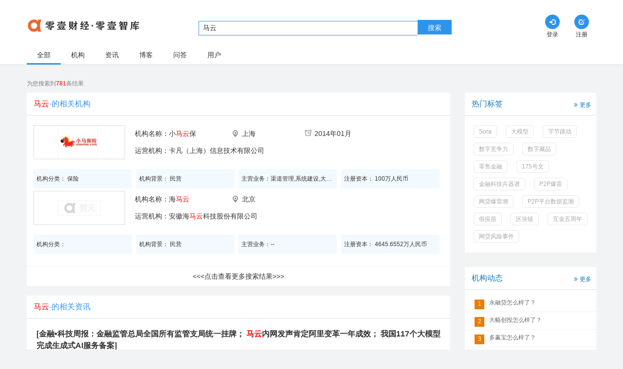

--- FILE ---
content_type: text/html;charset=utf-8
request_url: https://www.01caijing.com/tag/mayun--6ams5LqR.htm
body_size: 10949
content:
<!DOCTYPE html PUBLIC "-//W3C//DTD XHTML 1.0 Transitional//EN" "http://www.w3.org/TR/xhtml1/DTD/xhtml1-transitional.dtd">
<html xmlns="http://www.w3.org/1999/xhtml">
 <head>
 	<!--<script id="allmobilize" charset="utf-8" src="http://a.yunshipei.com/b49b7d639e0d36ca1de5055e0647cfa4/allmobilize.min.js"></script>-->
 	<meta http-equiv="Cache-Control" content="no-siteapp" />
 	<link rel="alternate" media="handheld" href="#" />
 	
 	
 		<!-- canonical url -->
 	<link rel="canonical" href="//www.01caijing.com/tag/mayun--6ams5LqR.htm" />
 	
	<meta http-equiv="X-UA-Compatible" content="IE=edge" />
    <meta http-equiv="Content-Type" content="text/html; charset=UTF-8" />
	<meta http-equiv="Content-Language" content="UTF-8" />
	
	<title>马云的相关搜索-零壹财经</title> 
	<meta name="baidu-site-verification" content="MRPXYs172D" />
	<meta name="author" content="零壹财经" />
	<meta name="keywords" content="马云" />
	<meta name="description" content="" />
	<meta property="qc:admins" content="25144152131121676375" />
	<meta property="wb:webmaster" content="0ef170db87b7e5c2" />
	<meta name="viewport" content="width=device-width, initial-scale=1.0, user-scalable=no">	
	<!--公用样式表-->
	<link rel="shortcut icon" type="image/x-icon" href="//www.01caijing.com/favicon.ico?20221130"/>
	<link rel="stylesheet" type="text/css" href="//www.01caijing.com/static/theme/frontend/js/libs/bootStrap/css/bootstrap.min.css?20221130"/>
	<link rel="stylesheet" type="text/css" href="//www.01caijing.com/static/theme/frontend/js/libs/jquery-ui/css/custom-theme/jquery-ui-1.10.3.custom.min.css?20221130"/>
	 
	<link rel="stylesheet" href="//www.01caijing.com/static/theme/iconfont/iconfont.css?20221130">
  	<link rel="stylesheet" href="//www.01caijing.com/static/theme/frontend/css/search.css?20221130">
	<!--以下插件用于IE8下支持HTML5元素和媒体查询，如果不用可以删除-->
	<!--[if lt IE 9]>
	<script src="//www.01caijing.com/static/theme/frontend/js/libs/bootStrap/js/html5shiv.min.js"></script>
	<script src="//www.01caijing.com/static/theme/frontend/js/libs/bootStrap/js/respond.min.js"></script>
	<![endif]-->
   
    <script type="text/javascript" >
		var basePath = "//www.01caijing.com";
		var imgBasePath = "https://file.01caijing.com/";
		var themePaht = "//www.01caijing.com/static/theme/frontend/";
	</script>
    
    <script src="//www.01caijing.com/static/theme/frontend/js/libs/jquery.min.js?20221130"></script>
	<!-- jQuery (necessary for Bootstrap's JavaScript plugins) -->
	<script src="//www.01caijing.com/static/theme/frontend/js/swfobject.js?20221130"></script>
	<!--每个页面单独引入的样式文件-->
	
	
 </head>

<body data-spy="scroll"> 	
<!-- 登录用户隐藏域开始 -->
 
<input type="hidden" id="session_login" value="0"  />
<!-- 登录用户隐藏域结束 -->

<!-- 页面主体部分开始 -->
<nav class="navbar">
    <div class="container clearfix">
      <div class="col-sm-3 col-xs-10">
        <a class="logo" href="//www.01caijing.com">
          <img class="img" src="//www.01caijing.com/static/theme/frontend/images/login_logo.png" alt="零壹财经">
        </a>
      </div>
      <!-- 搜索框 -->
      <div class="col-sm-7 col-xs-12 nav_input_view">
        <div class="nav_input_wrapper">
          <input type="text" class="nav_input nav_input1" placeholder="请输入关键字搜索" value="马云"><button class="search_btn header-btn-search">搜索</button>
        </div>
        <!-- 自动补全 -->
        <div class="result_view hidden-xs">
          <div class="result_list org">
            <h4 class="result_title">机构</h4>
            <ul id="org">
            </ul>
          </div>
          <div class="result_list article">
            <h4 class="result_title">资讯</h4>
            <ul id="article">
            </ul>
          </div>
          <div class="result_list blog">
            <h4 class="result_title">博客</h4>
            <ul id="blog">
            </ul>
          </div>
          <a href="javascript:void(0)" class="result_all header-btn-search">查看全部搜索结果</a>
        </div>
      </div>
      
      <!--个人登录-->
      <div class="col-sm-2 hidden-xs">
        
        <div class="nav navbar-right">
          <!-- 登录前 -->
          <div class="nav_item_wrapper">
            <a class="nav_item" href="//www.01caijing.com/c/login.htm">
              <span class="glyphicon glyphicon-log-in radius tran"></span>
              <p class="text">登录</p>
            </a>
          </div>
          <div class="nav_item_wrapper">
            <a class="nav_item" href="//www.01caijing.com/c/reg.htm">
              <span class="glyphicon glyphicon glyphicon-edit radius tran"></span>
              <p class="text">注册</p>
            </a>
          </div>
        </div>
      </div>
      
    </div>
  </nav>  <input type="hidden" id="type" value="all">
  <div class="tab_bar">
    <div class="container clearfix">
      <div class="tab_wrapper clearfix">
        <a href="javascript:location.href='//www.01caijing.com/search.htm?keyword='+encodeURIComponent(encodeURIComponent('马云'));" class="tab_item tab_active">全部</a>
        <a href="javascript:location.href='//www.01caijing.com/search/org.htm?keyword='+encodeURIComponent(encodeURIComponent('马云'));" class="tab_item">机构</a>
        <a href="javascript:location.href='//www.01caijing.com/search/article.htm?type=article&keyword='+encodeURIComponent(encodeURIComponent('马云'));" class="tab_item">资讯</a>
        <a href="javascript:location.href='//www.01caijing.com/search/article.htm?type=blog&keyword='+encodeURIComponent(encodeURIComponent('马云'));" class="tab_item">博客</a>
        <a href="javascript:location.href='//www.01caijing.com/search/qa.htm?keyword='+encodeURIComponent(encodeURIComponent('马云'));" class="tab_item">问答</a>
        <a href="javascript:location.href='//www.01caijing.com/search/persons.htm?keyword='+encodeURIComponent(encodeURIComponent('马云'));" class="tab_item">用户</a>
      </div>
    </div>
    <i class="iconfont icon-arrowleft visible-xs-block"></i>
    <i class="iconfont icon-arrowright visible-xs-block"></i>
  </div>
  <div class="container">
    <p class="result_wrapper">
      <span class="result_count">为您搜索到<span class="search_content">781</span>条结果</span>
    </p>
  </div>
  <div class="container">
    <div class="row">
      <div class="left col-xs-12">
        <!-- 机构content -->
        <div class="content">
          <h3 class="title"><span class="search_content">马云</span>-的相关机构</h3>
          <div class="platform_card">
            <div class="container-fulid clearfix">
              <a class="platform_img_wrapper col-xs-3" target="_blank" href="//www.01caijing.com/org/1000155.htm" style="background:url(https://file.01caijing.com/platform/201811/FACE1CA299E840F.png@31h_88w_1e.png) no-repeat center center;">
              </a>
              <div class="platform_info col-xs-9">
                <div class="container-fulid clearfix">
                  <div class="col-sm-4 col-xs-12">
                    <span class="text">机构名称：</span>
                    <a href="//www.01caijing.com/org/1000155.htm" class="link_text text" target="_blank">小<font color='red'>马云</font>保</a>
                  </div>
                  <div class="platform_info_item col-sm-3 col-xs-4">
                    <i class="iconfont icon-iconlocation"></i>
                    <span class="text">
						上海
</span>
                  </div>
	                  <div class="platform_info_item col-sm-3 col-xs-6">
	                    <i class="iconfont icon-clock"></i>
	                    <span class="text">
							2014年01月
						</span>
	                  </div>
                </div>

                <div class="platform_fullname col-xs-12">
                  <span class="text">运营机构：卡凡（上海）信息技术有限公司</span>
                </div>
              </div>
            </div>
            <div class="platform_type container-fluid">
              <ul class="platform_type_wrapper row visible-md-block visible-lg-block ">
                <li class="platform_type_item col-md-3 col-xs-6">
                  <span class="platform_type_text">机构分类： 保险</span>
                </li>
                <li class="platform_type_item col-md-3 col-xs-6">
                  <span class="platform_type_text">机构背景：
		  				民营
		  			</span>
                </li>
                <li class="platform_type_item col-md-3 col-xs-6">
                  <span class="platform_type_text" title="">主营业务：渠道管理,系统建设,大数据</span>
                </li>
                <li class="platform_type_item col-md-3 col-xs-6">
                  <span class="platform_type_text">注册资本：
100万人民币
</span>
                </li>
              </ul>
            </div>
            <div class="container-fulid clearfix">
              <a class="platform_img_wrapper col-xs-3" target="_blank" href="//www.01caijing.com/org/1000030150.htm" style="background:url(//www.01caijing.com/static/theme/frontend/images/default/platfrom_normal.png) no-repeat center center;">
              </a>
              <div class="platform_info col-xs-9">
                <div class="container-fulid clearfix">
                  <div class="col-sm-4 col-xs-12">
                    <span class="text">机构名称：</span>
                    <a href="//www.01caijing.com/org/1000030150.htm" class="link_text text" target="_blank">海<font color='red'>马云</font></a>
                  </div>
                  <div class="platform_info_item col-sm-3 col-xs-4">
                    <i class="iconfont icon-iconlocation"></i>
                    <span class="text">
						北京
</span>
                  </div>
                </div>

                <div class="platform_fullname col-xs-12">
                  <span class="text">运营机构：安徽海<font color='red'>马云</font>科技股份有限公司</span>
                </div>
              </div>
            </div>
            <div class="platform_type container-fluid">
              <ul class="platform_type_wrapper row visible-md-block visible-lg-block ">
                <li class="platform_type_item col-md-3 col-xs-6">
                  <span class="platform_type_text">机构分类：</span>
                </li>
                <li class="platform_type_item col-md-3 col-xs-6">
                  <span class="platform_type_text">机构背景：
		  				民营
		  			</span>
                </li>
                <li class="platform_type_item col-md-3 col-xs-6">
                  <span class="platform_type_text" title="">主营业务：--</span>
                </li>
                <li class="platform_type_item col-md-3 col-xs-6">
                  <span class="platform_type_text">注册资本：
4645.6552万人民币
</span>
                </li>
              </ul>
            </div>
          </div>
          <p class="load_more">
            <a href="javascript:location.href='//www.01caijing.com/search/org.htm?keyword='+encodeURIComponent(encodeURIComponent('马云'));" class="load_more_text" >
              <<<点击查看更多搜索结果>>></a>
          </p>
        </div>
        <!-- 资讯content -->
        <div class="content">
          <h3 class="title"><span class="search_content">马云</span>-的相关资讯</h3>
          <div class="news_item">
            <h4 class="news_item_title">
              <a href="//www.01caijing.com/article/341301.htm" class="news_item_title" target="_blank">[金融•科技周报：金融监管总局全国所有监管支局统一挂牌； <font>马云</font>内网发声肯定阿里变革一年成效； 我国117个大模型完成生成式AI服务备案]</a>
            </h4>
            <div class="news_item_time">
              <span>
							[徐昊源]
						 · 
2024年4月12日</span>
						 · [零壹智库]
					 
            </div>
            <p class="news_item_main">
             [的减免及优惠政策。值得注意的是，该公告中阐述了其他类型收费，如业务开通费、通信服务费、分账服务费、增值服务费、商业委托付款，收费标准并不低。（环球老虎财经专栏）【大公司动态】18、<font>马云</font>内网发声肯定阿里]
            </p>
            <div class="news_item_tag">
					<i class="iconfont icon-weibiaoti1"></i><a href='//www.01caijing.com/tag/jingpinbaogaojinrongkejidamoxingyangxingdouyin--57K-5ZOB5oql5ZGK6YeR6J6N56eR5oqA5aSn5qih5Z6L5aSu6KGM5oqW6Z-z.htm'>
精品报告金融科技大模型央行抖音					</a>
            </div>
          </div>
          <div class="news_item">
            <h4 class="news_item_title">
              <a href="//www.01caijing.com/article/341231.htm" class="news_item_title" target="_blank">[<font>马云</font>内网发声肯定阿里变革一年成效]</a>
            </h4>
            <div class="news_item_time">
              <span>
零壹财经 · 
2024年4月10日</span>
					 
            </div>
            <p class="news_item_main">
             [4月10日讯，据悉，<font>马云</font>在阿里内网发表题为《致改革 致创新》的帖子，高度肯定蔡崇信和吴泳铭组成的新管理层的变革勇气，称阿里巴巴已重回健康成长轨道，并支持继续改革。据悉，这是退休后的<font>马云</font>五年来首次长]
            </p>
            <div class="news_item_tag">
					<i class="iconfont icon-weibiaoti1"></i><a href='//www.01caijing.com/tag/mayun--6ams5LqR.htm'>
<font color='red'>马云</font>					</a>
					<i class="iconfont icon-weibiaoti1"></i><a href='//www.01caijing.com/tag/alibiange--6Zi_6YeM5Y-Y6Z2p.htm'>
阿里变革					</a>
            </div>
          </div>
          <div class="news_item">
            <h4 class="news_item_title">
              <a href="//www.01caijing.com/article/339863.htm" class="news_item_title" target="_blank">[人民银行将于2月5日下调存款准备金率0.5个百分点；<font>马云</font>、蔡崇信大幅增持阿里巴巴 | 零壹日报]</a>
            </h4>
            <div class="news_item_time">
              <span>
零壹财经 · 
2024年1月24日</span>
					 
            </div>
            <p class="news_item_main">
             [股东结构调整，完成工商变更6、多家聚合支付商拟被取消备案资格7、<font>马云</font>、蔡崇信大幅增持阿里巴巴8、银行探索贵金属营销“新玩法”【监管/政策动态】李云泽：持续优化“跨境理财通”试点，支持更多合格投资者参与1]
            </p>
            <div class="news_item_tag">
					<i class="iconfont icon-weibiaoti1"></i><a href='//www.01caijing.com/tag/cunkuanzhunbeijinlv--5a2Y5qy-5YeG5aSH6YeR546H.htm'>
存款准备金率					</a>
					<i class="iconfont icon-weibiaoti1"></i><a href='//www.01caijing.com/tag/yangxing--5aSu6KGM.htm'>
央行					</a>
					<i class="iconfont icon-weibiaoti1"></i><a href='//www.01caijing.com/tag/dianzibaohan--55S15a2Q5L-d5Ye9.htm'>
电子保函					</a>
					<i class="iconfont icon-weibiaoti1"></i><a href='//www.01caijing.com/tag/ali--6Zi_6YeM.htm'>
阿里					</a>
					<i class="iconfont icon-weibiaoti1"></i><a href='//www.01caijing.com/tag/mayun--6ams5LqR.htm'>
<font color='red'>马云</font>					</a>
            </div>
          </div>
          <div class="news_item">
            <h4 class="news_item_title">
              <a href="//www.01caijing.com/article/339843.htm" class="news_item_title" target="_blank">[<font>马云</font>、蔡崇信大幅增持阿里巴巴]</a>
            </h4>
            <div class="news_item_time">
              <span>
零壹财经 · 
2024年1月24日</span>
					 
            </div>
            <p class="news_item_main">
             [1月23日讯，阿里巴巴集团创始人<font>马云</font>、蔡崇信近期大幅增持阿里股票。蔡崇信家族基金Blue Pool增持了价值1.5亿美金的阿里股票，<font>马云</font>同期也在大手笔增持阿里股票。2023年，阿里巴巴以95亿美元（]
            </p>
            <div class="news_item_tag">
					<i class="iconfont icon-weibiaoti1"></i><a href='//www.01caijing.com/tag/mayun--6ams5LqR.htm'>
<font color='red'>马云</font>					</a>
					<i class="iconfont icon-weibiaoti1"></i><a href='//www.01caijing.com/tag/alibaba--6Zi_6YeM5be05be0.htm'>
阿里巴巴					</a>
					<i class="iconfont icon-weibiaoti1"></i><a href='//www.01caijing.com/tag/caichongxin--6JSh5bSH5L-h.htm'>
蔡崇信					</a>
            </div>
          </div>
          <div class="news_item">
            <h4 class="news_item_title">
              <a href="//www.01caijing.com/article/339635.htm" class="news_item_title" target="_blank">[支付宝背后的架构博弈：<font>马云</font>清空6家港股公司权益]</a>
            </h4>
            <div class="news_item_time">
              <span>
							[徐超]
						 · 
2024年1月15日</span>
						 · [零壹财经专栏]
					 
            </div>
            <p class="news_item_main">
             [【图片】作者 | 时代周报 徐超 来源 | 零壹财经专栏 根据香港联交所权益资料近期披露的信息，<font>马云</font>及其在蚂蚁集团的另三名一致行动人井贤栋、胡晓明、蒋芳于2023年12月28日将各自所在6只港股的]
            </p>
            <div class="news_item_tag">
					<i class="iconfont icon-weibiaoti1"></i><a href='//www.01caijing.com/tag/zhifubao--5pSv5LuY5a6d.htm'>
支付宝					</a>
					<i class="iconfont icon-weibiaoti1"></i><a href='//www.01caijing.com/tag/mayijituan--6JqC6JqB6ZuG5Zui.htm'>
蚂蚁集团					</a>
					<i class="iconfont icon-weibiaoti1"></i><a href='//www.01caijing.com/tag/jinrongjianguan--6YeR6J6N55uR566h.htm'>
金融监管					</a>
					<i class="iconfont icon-weibiaoti1"></i><a href='//www.01caijing.com/tag/mayun--6ams5LqR.htm'>
<font color='red'>马云</font>					</a>
            </div>
          </div>
          <div class="news_item">
            <h4 class="news_item_title">
              <a href="//www.01caijing.com/article/339281.htm" class="news_item_title" target="_blank">[金融•科技周报：非银支付新规、消金管理办法公布；微信提高金融类直播规范； <font>马云</font>农业品牌一米八再成立新公司]</a>
            </h4>
            <div class="news_item_time">
              <span>
							[徐昊源]
						 · 
2023年12月23日</span>
						 · [零壹智库]
					 
            </div>
            <p class="news_item_main">
             [第一时间表示，将进一步完善相关业务规则，积极做好《条例》的贯彻落实工作。（企业预警通）19、<font>马云</font>农业品牌一米八再成立新公司12月22日讯，近日，一米八发酵科技（杭州）有限公司成立，法定代表人、执行董事兼]
            </p>
            <div class="news_item_tag">
					<i class="iconfont icon-weibiaoti1"></i><a href='//www.01caijing.com/tag/jingpinbaogao--57K-5ZOB5oql5ZGK.htm'>
精品报告					</a>
					<i class="iconfont icon-weibiaoti1"></i><a href='//www.01caijing.com/tag/jinrongkeji--6YeR6J6N56eR5oqA.htm'>
金融科技					</a>
					<i class="iconfont icon-weibiaoti1"></i><a href='//www.01caijing.com/tag/yanjiubaogao--56CU56m25oql5ZGK.htm'>
研究报告					</a>
					<i class="iconfont icon-weibiaoti1"></i><a href='//www.01caijing.com/tag/zhongxiaoyinhang--5Lit5bCP6ZO26KGM.htm'>
中小银行					</a>
					<i class="iconfont icon-weibiaoti1"></i><a href='//www.01caijing.com/tag/shuzihuazhuanxing--5pWw5a2X5YyW6L2s5Z6L.htm'>
数字化转型					</a>
            </div>
          </div>
          <div class="news_item">
            <h4 class="news_item_title">
              <a href="//www.01caijing.com/article/339280.htm" class="news_item_title" target="_blank">[<font>马云</font>农业品牌一米八再成立新公司；中介再炒"岁末银行停贷"；京东支付高管变动 | 零壹日报]</a>
            </h4>
            <div class="news_item_time">
              <span>
零壹财经 · 
2023年12月22日</span>
					 
            </div>
            <p class="news_item_main">
             [、京东支付高管变动6、<font>马云</font>农业品牌一米八再成立新公司7、中信银行首单"团金宝"数币代发业务落地无锡8、马斯克称X有望明年年中获得美国所有州汇款许可证 【监管/政策动态】央行最新支付数据：信用卡逾期半年]
            </p>
            <div class="news_item_tag">
					<i class="iconfont icon-weibiaoti1"></i><a href='//www.01caijing.com/tag/mayun--6ams5LqR.htm'>
<font color='red'>马云</font>					</a>
					<i class="iconfont icon-weibiaoti1"></i><a href='//www.01caijing.com/tag/yinhang--6ZO26KGM.htm'>
银行					</a>
					<i class="iconfont icon-weibiaoti1"></i><a href='//www.01caijing.com/tag/daikuan--6LS35qy-.htm'>
贷款					</a>
					<i class="iconfont icon-weibiaoti1"></i><a href='//www.01caijing.com/tag/xiaofeijinrong--5raI6LS56YeR6J6N.htm'>
消费金融					</a>
					<i class="iconfont icon-weibiaoti1"></i><a href='//www.01caijing.com/tag/damoxing--5aSn5qih5Z6L.htm'>
大模型					</a>
            </div>
          </div>
          <div class="news_item">
            <h4 class="news_item_title">
              <a href="//www.01caijing.com/article/339265.htm" class="news_item_title" target="_blank">[<font>马云</font>农业品牌一米八再成立新公司]</a>
            </h4>
            <div class="news_item_time">
              <span>
零壹财经 · 
2023年12月22日</span>
					 
            </div>
            <p class="news_item_main">
             [有限公司等共同持股，其中<font>马云</font>持有杭州大井头贰拾贰号文化艺术有限公司99.9%股份。（36氪）]
            </p>
            <div class="news_item_tag">
					<i class="iconfont icon-weibiaoti1"></i><a href='//www.01caijing.com/tag/mayun--6ams5LqR.htm'>
<font color='red'>马云</font>					</a>
            </div>
          </div>
          <div class="news_item">
            <h4 class="news_item_title">
              <a href="//www.01caijing.com/article/338803.htm" class="news_item_title" target="_blank">[<font>马云</font>罕见回应拼多多市值直逼阿里；字节大模型产品首出海；数字人民币“朋友圈”拓展至外资银行|零壹日报]</a>
            </h4>
            <div class="news_item_time">
              <span>
零壹财经 · 
2023年11月29日</span>
					 
            </div>
            <p class="news_item_main">
             [“ChitChop”5、<font>马云</font>内网罕见回应拼多多市值直逼阿里6、华尔街大行争抢AI精英7、资本市场金融科技联合创新中心正式揭牌8、渣打：比特币明年底或狂飙至10万美元【监管/政策动态】潘功胜：中国经济]
            </p>
            <div class="news_item_tag">
					<i class="iconfont icon-weibiaoti1"></i><a href='//www.01caijing.com/tag/mayun--6ams5LqR.htm'>
<font color='red'>马云</font>					</a>
					<i class="iconfont icon-weibiaoti1"></i><a href='//www.01caijing.com/tag/pinduoduo--5ou85aSa5aSa.htm'>
拼多多					</a>
					<i class="iconfont icon-weibiaoti1"></i><a href='//www.01caijing.com/tag/damoxing--5aSn5qih5Z6L.htm'>
大模型					</a>
					<i class="iconfont icon-weibiaoti1"></i><a href='//www.01caijing.com/tag/zijie--5a2X6IqC.htm'>
字节					</a>
					<i class="iconfont icon-weibiaoti1"></i><a href='//www.01caijing.com/tag/shuzirenminbi--5pWw5a2X5Lq65rCR5biB.htm'>
数字人民币					</a>
            </div>
          </div>
          <div class="news_item">
            <h4 class="news_item_title">
              <a href="//www.01caijing.com/article/338798.htm" class="news_item_title" target="_blank">[<font>马云</font>：AI电商时代刚刚开始，对谁都是机会、也是挑战]</a>
            </h4>
            <div class="news_item_time">
              <span>
零壹财经 · 
2023年11月29日</span>
					 
            </div>
            <p class="news_item_main">
             [11月29日讯，从多名阿里内部人士处了解到，针对员工对于拼多多财报和电商等的讨论，<font>马云</font>在阿里内网罕见地参与了谈论并发言。<font>马云</font>称，请大家多提建设性意见和建议，特别是创新想法。他相信今天的阿里人大家都在]
            </p>
            <div class="news_item_tag">
					<i class="iconfont icon-weibiaoti1"></i><a href='//www.01caijing.com/tag/mayun--6ams5LqR.htm'>
<font color='red'>马云</font>					</a>
					<i class="iconfont icon-weibiaoti1"></i><a href='//www.01caijing.com/tag/AI--QUk.htm'>
AI					</a>
            </div>
          </div>
		<p class="load_more">
            <a href="javascript:location.href='//www.01caijing.com/search/article.htm?type=article&keyword='+encodeURIComponent(encodeURIComponent('马云'));" class="load_more_text" >
              <<<点击查看更多搜索结果>>></a>
         </p>
        </div>
        <!-- 博客 -->
        <div class="content">
          <h3 class="title"><span class="search_content">马云</span>-的相关博客</h3>
          <div class="news_item">
            <h4 class="news_item_title">
              <a href="//www.01caijing.com/blog/329386.htm" class="news_item_title" target="_blank">[或许，<font>马云</font>下一句话会说：让天下没有难融资的生意人]</a>
            </h4>
            <div class="news_item_time">
              <span>						
2018年10月31日</span>
            </div>
            <p class="news_item_main">
             [ 北京大学国家发展研究院副院长黄益平说：蚂蚁金服是一部活的金融发展史。的确，我国的新金融发展是从第三方支付开始的，而第三方支付是从支付宝开始的。芝麻信用、余额宝、花呗、借呗......依靠支付宝，蚂蚁金服建立了一个又一个现象级产品，虽已硕果累累，但蚂蚁金服依然在“支付”的道...]
            </p>
            <div class="news_item_tag">
					<i class="iconfont icon-weibiaoti1"></i><a href='//www.01caijing.com/tag/mayun--6ams5LqR.htm' target="_blank">
<font color='red'>马云</font>					</a>
					<i class="iconfont icon-weibiaoti1"></i><a href='//www.01caijing.com/tag/mashang--56CB5ZWG.htm' target="_blank">
码商					</a>
					<i class="iconfont icon-weibiaoti1"></i><a href='//www.01caijing.com/tag/mayijinfu--6JqC6JqB6YeR5pyN.htm' target="_blank">
蚂蚁金服					</a>
					<i class="iconfont icon-weibiaoti1"></i><a href='//www.01caijing.com/tag/zhifubao--5pSv5LuY5a6d.htm' target="_blank">
支付宝					</a>
            </div>
          </div>
          <div class="news_item">
            <h4 class="news_item_title">
              <a href="//www.01caijing.com/blog/321606.htm" class="news_item_title" target="_blank">[微信支付、支付宝二选一？<font>马云</font>、马化腾要动真格了]</a>
            </h4>
            <div class="news_item_time">
              <span>						
2018年3月28日</span>
            </div>
            <p class="news_item_main">
             [A、T频频在支付这个局部战场开战呢？&nbsp;<font>马云</font>除了阿里巴巴之外最大的力量就是蚂蚁金服，而蚂蚁金服最核心的业务除了征信就是支付，支付虽然只是金融的一个细分领域，但是支付太重要了。每一个互联网巨头都]
            </p>
            <div class="news_item_tag">
					<i class="iconfont icon-weibiaoti1"></i><a href='//www.01caijing.com/tag/mayun--6ams5LqR.htm' target="_blank">
<font color='red'>马云</font>					</a>
					<i class="iconfont icon-weibiaoti1"></i><a href='//www.01caijing.com/tag/mahuateng--6ams5YyW6IW-.htm' target="_blank">
马化腾					</a>
					<i class="iconfont icon-weibiaoti1"></i><a href='//www.01caijing.com/tag/zhifubao--5pSv5LuY5a6d.htm' target="_blank">
支付宝					</a>
					<i class="iconfont icon-weibiaoti1"></i><a href='//www.01caijing.com/tag/mayijinfu--6JqC6JqB6YeR5pyN.htm' target="_blank">
蚂蚁金服					</a>
					<i class="iconfont icon-weibiaoti1"></i><a href='//www.01caijing.com/tag/tengxun--6IW-6K6v.htm' target="_blank">
腾讯					</a>
            </div>
          </div>
          <div class="news_item">
            <h4 class="news_item_title">
              <a href="//www.01caijing.com/blog/312967.htm" class="news_item_title" target="_blank">[苏宁金服搞出323亿估值，<font>马云</font>又拉了小弟一把]</a>
            </h4>
            <div class="news_item_time">
              <span>						
2017年12月28日</span>
            </div>
            <p class="news_item_main">
             [【图片】未纳入苏宁银行和苏宁消费金融，一个市场份额几乎可以忽略不计的支付牌照，加上一堆含金量有限的小牌照，以及差强人意的整体业务表现，依然不妨碍苏宁金服搞出323亿元的估值。不得不感叹：<font>马云</font>真牛逼，]
            </p>
            <div class="news_item_tag">
					<i class="iconfont icon-weibiaoti1"></i><a href='//www.01caijing.com/tag/paizhao--54mM54Wn.htm' target="_blank">
牌照					</a>
					<i class="iconfont icon-weibiaoti1"></i><a href='//www.01caijing.com/tag/suningjinfu--6IuP5a6B6YeR5pyN.htm' target="_blank">
苏宁金服					</a>
					<i class="iconfont icon-weibiaoti1"></i><a href='//www.01caijing.com/tag/tourongzi--5oqV6J6N6LWE.htm' target="_blank">
投融资					</a>
            </div>
          </div>
          <div class="news_item">
            <h4 class="news_item_title">
              <a href="//www.01caijing.com/blog/305270.htm" class="news_item_title" target="_blank">[余额宝自废武功，<font>马云</font>手握1.5万亿却很委屈]</a>
            </h4>
            <div class="news_item_time">
              <span>						
2017年10月27日</span>
            </div>
            <p class="news_item_main">
             [
文/蔡凯龙&nbsp;

10月26日，天弘基金公开第3季度末余额宝规模：1.56万亿人民币。

不出所料，余额宝的季度增速终于从前两季度的41%和26%高速增长，跌回8.9%，放缓不少。余额宝的规模增速被控制住，没有因为超过中国银行的个人储蓄总额而上新闻头条，监管机构和蚂蚁金服想...]
            </p>
            <div class="news_item_tag">
					<i class="iconfont icon-weibiaoti1"></i><a href='//www.01caijing.com/tag/meiyuan--576O5YWD.htm' target="_blank">
美元					</a>
					<i class="iconfont icon-weibiaoti1"></i><a href='//www.01caijing.com/tag/jinrongzichan--6YeR6J6N6LWE5Lqn.htm' target="_blank">
金融资产					</a>
					<i class="iconfont icon-weibiaoti1"></i><a href='//www.01caijing.com/tag/beifujin--5aSH5LuY6YeR.htm' target="_blank">
备付金					</a>
					<i class="iconfont icon-weibiaoti1"></i><a href='//www.01caijing.com/tag/guozhai--5Zu95YC6.htm' target="_blank">
国债					</a>
					<i class="iconfont icon-weibiaoti1"></i><a href='//www.01caijing.com/tag/anquanxing--5a6J5YWo5oCn.htm' target="_blank">
安全性					</a>
            </div>
          </div>
          <div class="news_item">
            <h4 class="news_item_title">
              <a href="//www.01caijing.com/blog/156065.htm" class="news_item_title" target="_blank">[讲真，<font>马云</font>不小心把&ldquo;科技金融&rdquo;带沟里了]</a>
            </h4>
            <div class="news_item_time">
              <span>						
2017年6月29日</span>
            </div>
            <p class="news_item_main">
             [【图片】文|董云峰开门见山：不客气地说，现在使用&ldquo;科技金融&ldquo;炒作包装自己的互金公司，以及乱用&rdquo;科技金融&ldquo;做新闻报道的，都是没文化的。<font>马云</font>和蚂蚁金服，]
            </p>
            <div class="news_item_tag">
					<i class="iconfont icon-weibiaoti1"></i><a href='//www.01caijing.com/tag/mayun--6ams5LqR.htm' target="_blank">
<font color='red'>马云</font>					</a>
					<i class="iconfont icon-weibiaoti1"></i><a href='//www.01caijing.com/tag/kejijinrong--56eR5oqA6YeR6J6N.htm' target="_blank">
科技金融					</a>
					<i class="iconfont icon-weibiaoti1"></i><a href='//www.01caijing.com/tag/jinrongkeji--6YeR6J6N56eR5oqA.htm' target="_blank">
金融科技					</a>
					<i class="iconfont icon-weibiaoti1"></i><a href='//www.01caijing.com/tag/mayijinfu--6JqC6JqB6YeR5pyN.htm' target="_blank">
蚂蚁金服					</a>
            </div>
          </div>
          <div class="news_item">
            <h4 class="news_item_title">
              <a href="//www.01caijing.com/blog/144459.htm" class="news_item_title" target="_blank">[<font>马云</font>、马化腾隔空&ldquo;过招&rdquo;，互金上市潮酝酿中]</a>
            </h4>
            <div class="news_item_time">
              <span>						
2017年5月25日</span>
            </div>
            <p class="news_item_main">
             [【图片】导语：互金企业上市可借助资本市场为资金来源拓宽渠道，但上市并不代表企业的成功，建议把控好风险，实现健康可持续的盈利。近日，<font>马云</font>、马化腾&ldquo;二马&rdquo;再度隔空过招，腾讯和阿里]
            </p>
            <div class="news_item_tag">
            </div>
          </div>
          <div class="news_item">
            <h4 class="news_item_title">
              <a href="//www.01caijing.com/blog/105297.htm" class="news_item_title" target="_blank">[激荡十三年：<font>马云</font>、唐宁、计葵生等创造历史的隐秘细节]</a>
            </h4>
            <div class="news_item_time">
              <span>						
2017年2月6日</span>
            </div>
            <p class="news_item_main">
             [路的时候，突然发现路在脚下，&rdquo;周晓明并未料到，这历史的一分钟，即将酝酿了一场席卷世界的奇点大爆炸。天弘基金和支付宝一拍即合，2013年，在那个炎炎夏日，伴随着<font>马云</font>振臂高呼，&ldquo;革]
            </p>
            <div class="news_item_tag">
            </div>
          </div>
          <div class="news_item">
            <h4 class="news_item_title">
              <a href="//www.01caijing.com/blog/100535.htm" class="news_item_title" target="_blank">[刘强东分拆京东金融的背后 是学习<font>马云</font>or另有图谋？]</a>
            </h4>
            <div class="news_item_time">
              <span>						
2016年11月16日</span>
            </div>
            <p class="news_item_main">
             [支付宝有何不同京东金融和支付宝的拆分，还是有一定区别的。本质上最的区别，在于财富效应和控制权问题上的不同。（一）财富效应我们翻看一下<font>马云</font>在阿里集团和蚂蚁金服的持股比例。上市的时候，持股阿里比例披露的数据是]
            </p>
            <div class="news_item_tag">
            </div>
          </div>
          <div class="news_item">
            <h4 class="news_item_title">
              <a href="//www.01caijing.com/blog/14201.htm" class="news_item_title" target="_blank">[让<font>马云</font>后悔的是怎么样的生意？]</a>
            </h4>
            <div class="news_item_time">
              <span>						
2016年6月21日</span>
            </div>
            <p class="news_item_main">
             [【图片】&nbsp;6月20日，<font>马云</font>说：&quot;我有生以来最大的错误就是创建阿里巴巴。我没料到这会改变我的一生，我本来只是想成立一家小公司，然而它却变成了这么大的企业。&quot;&nbsp;]
            </p>
            <div class="news_item_tag">
            </div>
          </div>
          <div class="news_item">
            <h4 class="news_item_title">
              <a href="//www.01caijing.com/blog/8097.htm" class="news_item_title" target="_blank">[蚂蚁达客：这一次<font>马云</font>不带屌丝玩了]</a>
            </h4>
            <div class="news_item_time">
              <span>						
2015年11月25日</span>
            </div>
            <p class="news_item_main">
             [股权投资不但风险大，成功率低，而且回报期限长，需要巨大的耐心，不太适合普通投资者。

爱有财原创 by南瓜

说到中国的产品众筹平台，京东可谓是一家独大，淘宝苏宁抱团也掐不过。不过对于众筹这片新领域，阿里显然不会轻易放弃。近日，蚂蚁金服集团旗下互联网股权融资平台&ldquo;蚂蚁达客&rdquo;...]
            </p>
            <div class="news_item_tag">
            </div>
          </div>
          <p class="load_more">
            <a href="javascript:location.href='//www.01caijing.com/search/article.htm?type=blog&keyword='+encodeURIComponent(encodeURIComponent('马云'));" class="load_more_text">
              <<<点击查看更多搜索结果>>></a>
          </p>
        </div>
        <!-- 问答 -->
        <!-- 用户 -->
      </div>
      <div class="hidden-sm hidden-xs right">
        <!-- 广告 -->

        <!-- 热门标签 -->
<div class="right_card">
  <div class="right_title">
    <span>热门标签</span>
    <a class="right_more" href="//www.01caijing.com/tag/index.htm" target="_blank"><i class="iconfont icon-double_angle_right"></i>更多</a>
  </div>
  <ul class="tag_list clearfix">
			<li class="tag_item"><a href='//www.01caijing.com/tag/Sora--U29yYQ.htm' target="_blank">Sora</a></li>
			<li class="tag_item"><a href='//www.01caijing.com/tag/damoxing--5aSn5qih5Z6L.htm' target="_blank">大模型</a></li>
			<li class="tag_item"><a href='//www.01caijing.com/tag/zijietiaodong--5a2X6IqC6Lez5Yqo.htm' target="_blank">字节跳动</a></li>
			<li class="tag_item"><a href='//www.01caijing.com/tag/shuzijingzhengli--5pWw5a2X56ue5LqJ5Yqb.htm' target="_blank">数字竞争力</a></li>
			<li class="tag_item"><a href='//www.01caijing.com/tag/shuzicangpin--5pWw5a2X6JeP5ZOB.htm' target="_blank">数字藏品</a></li>
			<li class="tag_item"><a href='//www.01caijing.com/tag/lingshoujinrong--6Zu25ZSu6YeR6J6N.htm' target="_blank">零售金融</a></li>
			<li class="tag_item"><a href='//www.01caijing.com/tag/175haowen--MTc15Y-35paH.htm' target="_blank">175号文</a></li>
			<li class="tag_item"><a href='//www.01caijing.com/tag/jinrongkejibingqipu--6YeR6J6N56eR5oqA5YW15Zmo6LCx.htm' target="_blank">金融科技兵器谱</a></li>
			<li class="tag_item"><a href='//www.01caijing.com/tag/P2Pbaolei--UDJQ54iG6Zu3.htm' target="_blank">P2P爆雷</a></li>
			<li class="tag_item"><a href='//www.01caijing.com/tag/wangdaibaoleichao--572R6LS354iG6Zu35r2u.htm' target="_blank">网贷爆雷潮</a></li>
			<li class="tag_item"><a href='//www.01caijing.com/tag/P2Ppingtaishujujiance--UDJQ5bmz5Y-w5pWw5o2u55uR5rWL.htm' target="_blank">P2P平台数据监测</a></li>
			<li class="tag_item"><a href='//www.01caijing.com/tag/jiayimiao--5YGH55ar6IuX.htm' target="_blank">假疫苗</a></li>
			<li class="tag_item"><a href='//www.01caijing.com/tag/qukuailian--5Yy65Z2X6ZO-.htm' target="_blank">区块链</a></li>
			<li class="tag_item"><a href='//www.01caijing.com/tag/hujinwuzhounian--5LqS6YeR5LqU5ZGo5bm0.htm' target="_blank">互金五周年</a></li>
			<li class="tag_item"><a href='//www.01caijing.com/tag/wangdaifengxianshijian--572R6LS36aOO6Zmp5LqL5Lu2.htm' target="_blank">网贷风险事件</a></li>
  </ul>
</div>        <!--机构动态 -->
        <div class="right_card">
	          <div class="right_title">
	            <span>机构动态</span>
	            <a class="right_more" href="//www.01caijing.com/orgnews/index.htm" target="_blank"><i class="iconfont icon-double_angle_right"></i>更多</a>
	          </div>
	          <ul class="right_news_list">
						<li class="right_news_item clearfix">
							<i class="right_news_count  top3">1</i>
						<a class="right_news_text" target="_blank" href="//www.01caijing.com/orgnews/details/7418.htm" >永融贷怎么样了？</a>
						</li>
						<li class="right_news_item clearfix">
							<i class="right_news_count  top3">2</i>
						<a class="right_news_text" target="_blank" href="//www.01caijing.com/orgnews/details/7417.htm" >大幅创投怎么样了？</a>
						</li>
						<li class="right_news_item clearfix">
							<i class="right_news_count  top3">3</i>
						<a class="right_news_text" target="_blank" href="//www.01caijing.com/orgnews/details/7416.htm" >多赢宝怎么样了？</a>
						</li>
						<li class="right_news_item clearfix">
							<i class="right_news_count ">4</i>
						<a class="right_news_text" target="_blank" href="//www.01caijing.com/orgnews/details/7415.htm" >给力贷怎么样了？</a>
						</li>
						<li class="right_news_item clearfix">
							<i class="right_news_count ">5</i>
						<a class="right_news_text" target="_blank" href="//www.01caijing.com/orgnews/details/7414.htm" >黑米财富怎么样了？</a>
						</li>
	          </ul>
         </div>
        <!-- 热门资讯 -->
        <div class="right_card">
	          <div class="right_title">
	            <!-- <i class="iconfont icon-champion"></i> -->
	            <span>热门资讯</span>
<!-- 	            <a class="right_more" href="" target="_blank"><i class="iconfont icon-double_angle_right"></i>更多</a> -->
	          </div>
	          <ul class="right_news_list">
			     <li class="right_news_item clearfix">
			       <i class="right_news_count  top3">1</i>
			       <a class="right_news_text" target="_blank" href="//www.01caijing.com/article/344308.htm" >
			       重磅发布！2025第六届零壹数字科技兵器谱系列榜单及品牌揭晓</a>
			     </li>
			     <li class="right_news_item clearfix">
			       <i class="right_news_count  top3">2</i>
			       <a class="right_news_text" target="_blank" href="//www.01caijing.com/article/344307.htm" >
			       2026金融AI前瞻：不仅比谁更智能，更要比谁更可控</a>
			     </li>
	          </ul>
         </div>
        <!-- 热门报告 -->
<div class="right_card">
  <div class="right_title">
    <span>热门报告</span>
    <a class="right_more" href="//www.01caijing.com/data/report.htm" target="_blank" ><i class="iconfont icon-double_angle_right"></i>更多</a>
  </div>
  <ul class="right_news_list">
    <li class="right_news_item clearfix">
      <i class="right_news_count   top3">1</i>
      <a class="right_news_text" href="//www.01caijing.com/ejinrong/344303.htm">RWA年度报告：指数级增长拐点已至，万亿生态纪元开启</a>
    </li>
    <li class="right_news_item clearfix">
      <i class="right_news_count   top3">2</i>
      <a class="right_news_text" href="//www.01caijing.com/ejinrong/344300.htm">助贷新规下的行业变局 ——重塑、挑战与前途</a>
    </li>
    <li class="right_news_item clearfix">
      <i class="right_news_count   top3">3</i>
      <a class="right_news_text" href="//www.01caijing.com/ejinrong/344186.htm">2025H1消费金融APP多维度榜单——自营业务主阵地的角逐</a>
    </li>
    <li class="right_news_item clearfix">
      <i class="right_news_count  ">4</i>
      <a class="right_news_text" href="//www.01caijing.com/ejinrong/344123.htm">2025H1手机银行数字竞争力排行榜TOP100（总第15期）</a>
    </li>
    <li class="right_news_item clearfix">
      <i class="right_news_count  ">5</i>
      <a class="right_news_text" href="//www.01caijing.com/ejinrong/344092.htm">“暴力催收”观察报告</a>
    </li>
  </ul>
</div>        
      </div>
    </div>
  </div>
  <script src="//www.01caijing.com/static/theme/frontend/js/search.js?20221130"></script>
</body>

<!-- 页面主体部分结束 -->

<!-- 消息推送开始 -->

<!-- 消息推送结束 -->

<!--百度统计脚本-->
<span class="hide">
	<script>
		var _hmt = _hmt || [];
		(function() {
		  var hm = document.createElement("script");
		  hm.src = "//hm.baidu.com/hm.js?bdeeaac5f88d7c5e2442e0665b4ff88e";
		  var s = document.getElementsByTagName("script")[0]; 
		  s.parentNode.insertBefore(hm, s);
		})();
	</script>
</span>
<!-- 站长统计脚本开始 -->
<span class="hide">
	<script type="text/javascript">var cnzz_protocol = (("https:" == document.location.protocol) ? " https://" : " http://");document.write(unescape("%3Cspan id='cnzz_stat_icon_1000522253'%3E%3C/span%3E%3Cscript src='" + cnzz_protocol + "s4.cnzz.com/z_stat.php%3Fid%3D1000522253%26show%3Dpic' type='text/javascript'%3E%3C/script%3E"));</script>
</span>
<!-- 站长统计脚本结束 -->
<!-- 搜狗统计脚本开始 -->
<!-- <span class="hide">
	<script type="text/javascript">
		var _py = _py || [];
		_py.push(['a', 'i6s..GnTK1G2elwf_Q0qOk2faZ_']);
		_py.push(['domain','stats.ipinyou.com']);
		_py.push(['e','']);
		-function(d) {
			var s = d.createElement('script'),
			e = d.body.getElementsByTagName('script')[0]; e.parentNode.insertBefore(s, e),
			f = 'https:' == location.protocol;
			s.src = (f ? 'https' : 'http') + '://'+(f?'fm.ipinyou.com':'fm.p0y.cn')+'/j/adv.js';
		}(document);
	</script>
	<noscript><img src="//stats.ipinyou.com/adv.gif?a=i6s..GnTK1G2elwf_Q0qOk2faZ_&e=" style="display:none;"/></noscript>
</span> -->
<!-- 搜狗统计脚本结束 -->
<div class="hide">耗时 8ms</div>
</body>
</html>


--- FILE ---
content_type: text/css
request_url: https://www.01caijing.com/static/theme/iconfont/iconfont.css?20221130
body_size: 3992
content:

@font-face {font-family: "iconfont";
  src: url('iconfont.eot?t=1504773172147'); /* IE9*/
  src: url('iconfont.eot?t=1504773172147#iefix') format('embedded-opentype'), /* IE6-IE8 */
  url('[data-uri]') format('woff'),
  url('iconfont.ttf?t=1504773172147') format('truetype'), /* chrome, firefox, opera, Safari, Android, iOS 4.2+*/
  url('iconfont.svg?t=1504773172147#iconfont') format('svg'); /* iOS 4.1- */
}

.iconfont {
  font-family:"iconfont" !important;
  font-size:16px;
  font-style:normal;
  -webkit-font-smoothing: antialiased;
  -moz-osx-font-smoothing: grayscale;
}

.icon-vip1:before { content: "\e65d"; }

.icon-iconfont02:before { content: "\e602"; }

.icon-iconlocation:before { content: "\e60f"; }

.icon-clock:before { content: "\e601"; }

.icon-champion:before { content: "\e6de"; }

.icon-staro:before { content: "\e66c"; }

.icon-weibiaoti1:before { content: "\e61c"; }

.icon-right2:before { content: "\e63d"; }

.icon-question:before { content: "\e65a"; }

.icon-groupprofileusers:before { content: "\e69f"; }

.icon-down2:before { content: "\e659"; }

.icon-vip:before { content: "\e634"; }

.icon-down3:before { content: "\e671"; }

.icon-arrowleft:before { content: "\e693"; }

.icon-arrowright:before { content: "\e694"; }

.icon-heart:before { content: "\e65e"; }

.icon-info:before { content: "\e79c"; }

.icon-topic:before { content: "\e603"; }

.icon-double_angle_right:before { content: "\e8f1"; }



--- FILE ---
content_type: application/javascript
request_url: https://www.01caijing.com/static/theme/frontend/js/search.js?20221130
body_size: 8356
content:
$(function () {

  // 进入页面时，tab的位置
  (function () {
    var maxLeft = $('.tab_wrapper').outerWidth() - $(window).innerWidth();
    var offsetLeft = $('.tab_active').index() * $('.tab_item').width();
    if (maxLeft < offsetLeft) {
      $('.tab_bar').find('.container').scrollLeft(maxLeft)
    } else {
      $('.tab_bar').find('.container').scrollLeft(offsetLeft)
    }
  })();

  // 机构图片小鱼100px的时候设置
  (function () {
    if ($('.platform_img_wrapper').width() <= 100) {
      $('.platform_img_wrapper').css('background-size', 'contain')
    }
  })();

  // 问答页专题鼠标滑过状态
  (function () {
    $('.right_topic_item').on('mouseover', function () {
      $(this).find('.icon-double_angle_right').css('visibility', 'visible')
    })
    $('.right_topic_item').on('mouseout', function () {
      $(this).find('.icon-double_angle_right').css('visibility', 'hidden')
    })
  })();

  // right tab切切换
  (function () {
    $('.title_tab_item').on('click', function () {
      $('.title_tab_item').removeClass('title_tab_active');
      $(this).addClass('title_tab_active');
      $('.right_tab').removeClass('right_tab_active');
      $('.right_tab').eq($(this).index()).addClass('right_tab_active');
    })
  })();
  
  // 登录后的loginlist点击展开和收缩
  (function () {
    $('.nav_item_wrapper').find('.icon-down').on('click', function () {
      if ($('.loginlist').hasClass('loginlist_active')) {
        $('.loginlist').removeClass('loginlist_active')
      } else {
        $('.loginlist').addClass('loginlist_active')
      }
    })
  })();


  // 联想查询
  (function () {
    var index = 1
    var timer = null;
    $('.nav_input').on('keyup', function () {
      // 阻止同事触发多个ajax
      clearTimeout(timer);
      timer = setTimeout(function () {
    	  var keyword=$('.nav_input').val();
    	  $.ajax({  
              type : "get",  //提交方式  
              url : basePath+"/search/autocomplete.json?keyword="+encodeURIComponent(encodeURIComponent(keyword)),
			  dataType : "json",
              success : function(result) {
            	  $("#article").empty();
            	  $("#blog").empty();
            	  $("#org").empty();
            	  
            	  $('.blog').css('display', 'block');
            	  $('.article').css('display', 'block');
            	  $('.org').css('display', 'block');
            	  var a = 0;
            	  if (result.list.length>0){
            		  for( key in result.list){
            			  var docs = result.list[key].docs;
            			  if(docs.length>0){
	                    	  for(i=0;i<docs.length;i++){
	                    		  	if(docs[i].type=="article"){
	                    		  		$("#article").append("<li class=\"result_item\"><a href=\""+basePath+docs[i].link+"\">"+docs[i].title+"</a></li>");
	                    		  	}
	                    		  	if(docs[i].type=="blog"){
	                    		  		$("#blog").append("<li class=\"result_item\"><a href=\""+basePath+docs[i].link+"\">"+docs[i].title+"</a></li>");
	                    		  	}
	                    		  	if(docs[i].type=="org"){
	                    		  		var imgurl = imgBasePath+docs[i].image;
	                    		  		if(docs[i].image==null||docs[i].image==""){
	                    		  			imgurl=themePaht+"images/default/platfrom_normal.png";
	                    		  		}
	                    		  		$("#org").append("<li class=\"result_item\"><a href=\""+basePath+docs[i].link+"\"><div class=\"result_org_img\" style=\"background:url("+imgurl+") no-repeat center center;background-size:contain;\"></div><span class=\"result_org_name\">"+docs[i].title+"</span></a></li>");
	                    		  	}
	                    		  	
	    						}
	                    	  a = 1;
            			  }else{
	        				  switch (key) {
	        					case "0":
	        						 $('.blog').css('display', 'none');
	        						break;
	        					case "1":
	        						 console.log(key);
	        						 $('.article').css('display', 'none');
	        						break;	
	        					case "2":
	        						 $('.org').css('display', 'none');
	        						break;
	        					default:
	        						break;
	        					}
            			  }
            		  }
            		  console.log("a:"+a);
            		  if(a==1){
            			  $('.result_view').css('display', 'block');
            		  }
            		  
            	  }else{
            		  $('.result_view').css('display', 'none');
            	  }
            	  
              }  
          });
        
      }, 200);
    });
    		
  })();
//区块链搜索补全
  (function () {
      var index = 1
      var timer = null;
      $('.bcbuquan').on('keyup', function () {
        // 阻止同事触发多个ajax
        clearTimeout(timer);
        timer = setTimeout(function () {
      	  var keyword=$('.bcbuquan').val();
      	  $.ajax({  
                type : "get",  //提交方式  
                url : basePath+"/blockchain/search/autocomplete.json?keyword="+encodeURIComponent(encodeURIComponent(keyword)),
  			  dataType : "json",
                success : function(result) {
              	  $("#article").empty();
              	  $('.article').css('display', 'block');
              	  var a = 0;
              	  if (result.list.length>0){
              		  for( key in result.list){
              			  var docs = result.list[key].docs;
              			  if(docs.length>0){
  	                    	  for(i=0;i<docs.length;i++){
  	                    		$("#article").append("<li class=\"result_item\"><a href=\""+basePath+docs[i].link+"\">"+docs[i].title+"</a></li>");
  	    						}
  	                    	  a = 1;
              			  }else{
  	        					 $('.article').css('display', 'none');
  	        					}
              			  }
              		  }
              		  if(a==1){
              			  $('.result_view').css('display', 'block');
              		  }
              		  
              	  else{
              		  $('.result_view').css('display', 'none');
              	  }
              	  
                }  
            });
          
        }, 200);
      });
      		
    })();
})



$("body").click(function(){  
  $('.result_view').css('display', 'none');
});  

function searchPage(){
	
	 var keyword=$('.nav_input').val();
	  var type = $('#type').val();
	  if(keyword!=""&&type!=""){
		  switch (type) {
			
			case "blog":
				window.open(basePath+"/search/article.htm?type="+type+"&keyword="+encodeURIComponent(encodeURIComponent(keyword)),'_self','');
				break;
			case "article":
				window.open(basePath+"/search/article.htm?type="+type+"&keyword="+encodeURIComponent(encodeURIComponent(keyword)),'_self','');
				break;	
			case "org":
				window.open(basePath+"/search/org.htm?keyword="+encodeURIComponent(encodeURIComponent(keyword)),'_self','');
				break;
			case "qa":
				window.open(basePath+"/search/qa.htm?keyword="+encodeURIComponent(encodeURIComponent(keyword)),'_self','');
				break;
			case "user":
				window.open(basePath+"/search/persons.htm?keyword="+encodeURIComponent(encodeURIComponent(keyword)),'_self','');
				break;
			default:
				window.open(basePath+"/search.htm?type="+type+"&keyword="+encodeURIComponent(encodeURIComponent(keyword)),'_self','');
				break;
			}
		  
	  }
}
function channelSearchPage(){
	
	var keyword=$('.nav_input').val();
	  var type = $('#type').val();
	  if(keyword!=""&&type!="")
		  window.open(basePath+"/search/article.htm?type="+type+"&keyword="+encodeURIComponent(encodeURIComponent(keyword))+"&isaccurate=true",'_self','');
	
}

function blockchainSearchPage(){
	console.log(111111)
	 var keyword=$('.bc_nav_input').val();
	  if(keyword!=""){
		  window.open(basePath+"/blockchain/search.htm?keyword="+encodeURIComponent(encodeURIComponent(keyword)),'_self','');
	  }
}

//平台名称触发搜索并屏蔽提交表单
$(".nav_input").keypress(function(e){
    if(e.keyCode == 13){
    	searchPage();
    }
});

$(".bc_nav_input").keypress(function(e){
    if(e.keyCode == 13){
    	 blockchainSearchPage();
    }
});

 $('.header-btn-search').click(function(){
	 searchPage();
	});
 $('.channel-header-btn-search').click(function(){
	 channelSearchPage();
	});
 //区块链项目搜索事件
 $('.bc-header-btn-search').click(function(){
	 blockchainSearchPage();
	});
 $("#bcindex-search").focus(function(){
 	
 	$("#bcindex-search").val("");
 	
 	
 })

